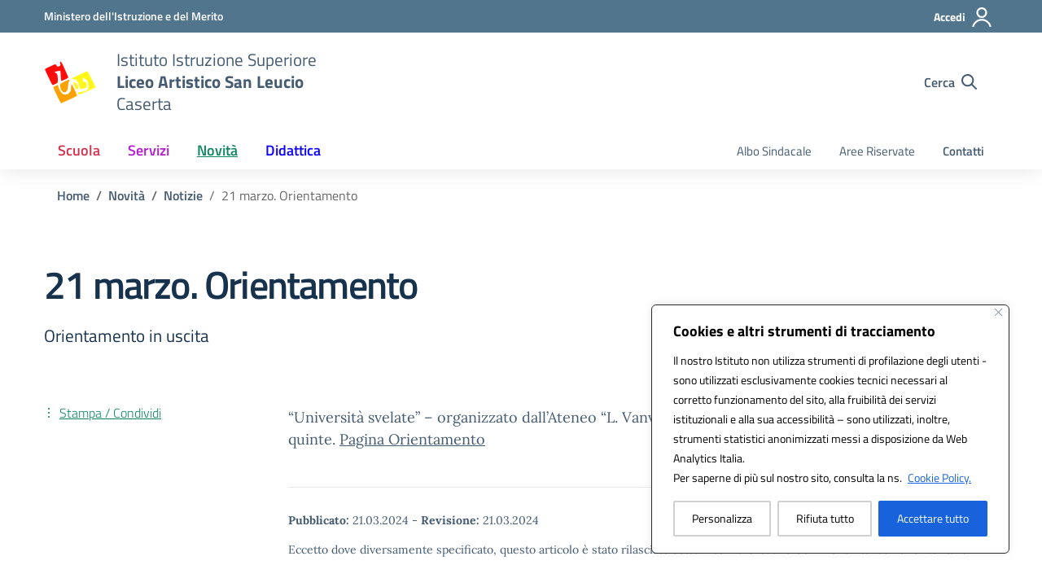

--- FILE ---
content_type: image/svg+xml
request_url: https://www.liceoartistico-sanleucio-caserta.edu.it/wp-content/uploads/2023/12/LOGO_ISA_SANLEUCIO51.svg
body_size: 3630
content:
<svg version="1.2" xmlns="http://www.w3.org/2000/svg" viewBox="0 0 208 208" width="208" height="208"><defs><image  width="625" height="208" id="img1" href="[data-uri]"/><image  width="95" height="74" id="img2" href="[data-uri]"/></defs><style>.a{opacity:1;fill:#ff0c0b}.b{opacity:.9;fill:#fff600}.c{opacity:1;fill:#ffa101}</style><use  href="#img1" x="-417" y="0"/><path class="a" d="m64.2 23.3c-0.8 0.8-0.6 2.5 0.6 5.8 1.4 3.9 1.5 5.1 0.4 7.3-0.6 1.4-2.8 3.3-4.7 4.1-3 1.3-4 1.3-6.8 0.2-2-0.9-3.8-2.7-5-5-0.9-2-2.4-3.7-3.2-3.7-0.8 0-9.5 3.7-19.3 8.1-9.7 4.5-18.7 9.1-20 10.3-1.2 1.1-2.2 2.6-2.2 3.1 0 0.5 3.2 7.8 7.1 16 3.9 8.3 10.5 21.9 14.5 30.3 5.9 12.1 7.8 15.2 9.4 15.2 1.1 0 5.7-1.7 10.2-3.8 4.6-2.1 8.7-4.7 9.2-5.7 0.5-1.1 0.9-7 0.7-13-0.1-6-0.7-13.3-1.3-16-0.6-2.8-2-6-3.2-7.3-1.1-1.2-3.6-2.7-5.3-3.2-1.9-0.6-3.1-1.6-3-2.3 0.2-0.6 3.5-2 7.3-2.9 3.8-0.9 9-1.9 11.7-2.2l4.7-0.6c0.1 5.8 0.5 14 1 22 0.4 8 1.2 15.3 1.6 16.4 0.7 1.4 1.6 1.7 3.9 1.4 1.7-0.3 8-3 14-5.9 9.1-4.5 10.9-5.7 10.7-7.4-0.2-1.1-5.7-13.9-12.3-28.5-6.6-14.6-13.1-28.2-14.5-30.2-1.3-2.1-3-3.8-3.8-3.8-0.8 0-1.9 0.6-2.4 1.3z"/><path class="b" d="m163 64.1c-4.7 2.2-15 7-23 10.6-8 3.6-18 8.2-22.3 10.4-4.2 2.1-7.7 4.2-7.7 4.7 0 0.4 3.3 1.2 7.2 1.8 4.2 0.6 8.6 1.9 10.3 3.1 1.7 1.1 4.4 4.2 6.2 6.9 1.7 2.7 4.1 7.8 5.2 11.4 1.1 3.6 2.7 9.2 3.6 12.5l1.7 6c9.5-1.1 14.7-2.2 17.6-3 3.4-1 5.9-2.4 7.2-4.2 1.6-2.1 2.1-4.3 2-9 0-5.5-0.4-6.7-2.8-9.2-1.5-1.5-4.6-3.3-7-4-3-0.8-4.5-1.8-5.2-3.6-0.6-1.4-1-3.7-1-5.2 0-1.6 0.4-3.4 0.8-4.1 0.6-1.1 1.5-1.1 5.2 0 2.8 0.8 6 2.8 8.5 5.3 2.9 2.9 4.6 5.8 6 10.5 1.3 4.2 2 9.4 2 14.7 0 7.6-0.2 8.4-3.1 12-1.7 2.1-4.4 4.7-6 5.8-1.6 1.1-5.6 2.5-8.9 3.2-3.3 0.6-9.6 1.6-14 2.2-4.5 0.6-8.3 1.6-8.7 2.3-0.4 0.7-0.5 2.2-0.2 3.3 0.4 1.1 1.2 2.7 2 3.5 1.2 1.3 2.1 1.3 7.2-0.6 3.1-1.2 17.8-7.5 32.6-14 14.7-6.6 27-12.3 27.3-12.9 0.2-0.5-0.9-3.9-2.6-7.5-1.7-3.6-8.8-17.7-15.9-31.5-7.1-14-13.4-25.1-14.2-25.3-0.8-0.1-5.3 1.6-10 3.9z"/><use style="opacity:1" href="#img2" x="37" y="113"/><path class="b" d="m117.4 105.3c-0.3 0.6 0.8 4.6 2.5 8.7 1.7 4.1 4.4 9.8 5.9 12.5 2.6 4.8 2.8 5 7.2 5 3.2 0 4.6-0.4 4.8-1.5 0.2-0.8-0.7-4.9-1.9-9-1.4-4.5-3.6-8.8-5.4-10.9-1.6-1.8-4.2-4-5.8-4.7-1.5-0.8-3.6-1.4-4.7-1.4-1.1 0-2.3 0.6-2.6 1.3z"/><path class="c" d="m93 96.4c-3 1.3-10.1 4.6-15.8 7.4-5.6 2.9-10.7 6.1-11.2 7.2-0.5 1.1-1 4.1-1 6.7 0 2.7 0.6 7 1.4 9.8 0.7 2.7 2 6.3 2.8 8 0.8 1.6 3.1 4.3 4.9 5.9 3 2.5 4 2.8 8.4 2.3 4-0.4 5.6-1.1 7.8-3.6 1.5-1.7 3.1-4.8 3.7-6.9 0.5-2 1.6-9.3 2.4-16.2q1.4-12.5 3.5-16.8c1.2-2.3 2.1-4.7 2.1-5.2 0-0.6-0.8-1-1.8-1-0.9 0.1-4.2 1.1-7.2 2.4z"/></svg>